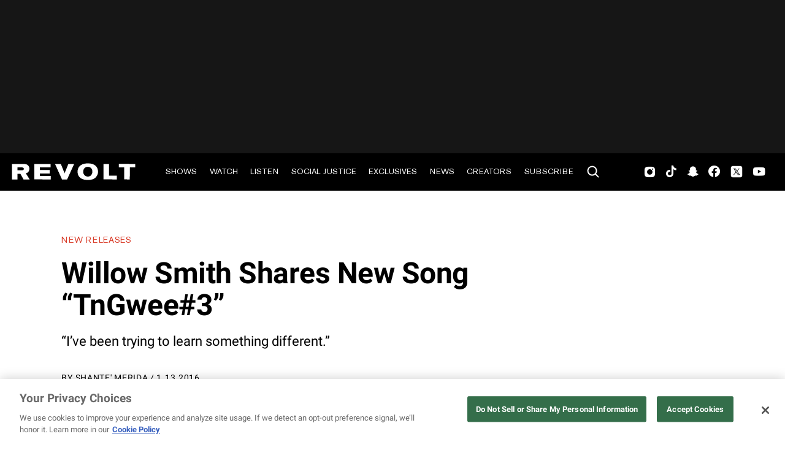

--- FILE ---
content_type: text/html; charset=utf-8
request_url: https://www.revolt.tv/article/2016-01-13/10802/willow-smith-shares-new-song-tngwee3
body_size: 1179
content:
<!DOCTYPE html>
<html>
  <head>
    <title>Willow Smith Shares New Song “TnGwee#3”</title>
    <link rel="canonical" href="https://www.revolt.tv/article/2016-01-13/10802/willow-smith-shares-new-song-tngwee3">
    <meta name="description" content="&#x22;I&#x27;ve been trying to learn something different.&#x22;">
    <meta property="og:title" content="Willow Smith Shares New Song “TnGwee#3”">
    <meta property="og:description" content="&#x22;I&#x27;ve been trying to learn something different.&#x22;">
    <meta property="og:url" content="https://www.revolt.tv/article/2016-01-13/10802/willow-smith-shares-new-song-tngwee3">
    <meta property="og:image" content="./media_11e8a39f43f2ba24555386ecdf1b479ac19b27331.jpeg?width=750&#x26;format=jpeg&#x26;optimize=medium">
    <meta property="og:image:secure_url" content="https://www.revolt.tv/article/2016-01-13/10802/media_11e8a39f43f2ba24555386ecdf1b479ac19b27331.jpeg?width=1200&#x26;format=pjpg&#x26;optimize=medium#width=1200&#x26;height=630">
    <meta name="twitter:card" content="summary_large_image">
    <meta name="twitter:title" content="Willow Smith Shares New Song “TnGwee#3”">
    <meta name="twitter:description" content="&#x22;I&#x27;ve been trying to learn something different.&#x22;">
    <meta name="twitter:image" content="./media_11e8a39f43f2ba24555386ecdf1b479ac19b27331.jpeg?width=750&#x26;format=jpeg&#x26;optimize=medium">
    <meta property="og:locale" content="en_US">
    <meta property="og:site_name" content="REVOLT">
    <meta property="og:type" content="article">
    <meta name="robots" content="index, follow">
    <meta name="template" content="article">
    <meta name="main-title" content="Willow Smith Shares New Song “TnGwee#3”">
    <meta name="dek" content="“I’ve been trying to learn something different.”">
    <meta name="categories" content="New Releases">
    <meta name="internal-tags" content="13k_drafts">
    <meta name="author" content="Shante&#x27; Merida">
    <meta name="published_on" content="2016-01-13 22:14:05">
    <meta name="viewport" content="width=device-width, initial-scale=1">
    <link rel="stylesheet" type="text/css" href="https://htlbid.com/v3/revolt.tv/htlbid.css">
    <script src="/scripts/lib-franklin.js" type="module"></script>
    <script src="/scripts/utils.js" type="module"></script>
    <script src="/scripts/dom-helpers.js" type="module"></script>
    <script src="/components/label-list.js" type="module"></script>
    <script src="/scripts/scripts.js" type="module"></script>
    <script src="/scripts/opensearch-query-builder.js" type="module" async></script>
    <link rel="stylesheet" href="/styles/styles.css">
    <link rel="icon" href="/icons/revolt-r-logo-32x32.png" sizes="32x32">
    <link rel="icon" href="/icons/revolt-r-logo-192x192.png" sizes="192x192">
    <link rel="apple-touch-icon" href="/icons/revolt-r-logo-180x180.png">
    <meta name="msapplication-TileImage" content="/icons/revolt-r-logo-270x270.png">
    <meta name="viewport" content="height=device-height, width=device-width, initial-scale=1.0, minimum-scale=1.0, target-densitydpi=device-dpi"><!-- Google tag (gtag.js) -->
    <script async src="https://www.googletagmanager.com/gtag/js?id=G-1TTCGEWPDD"></script>
    <script>
  window.dataLayer = window.dataLayer || [];
  function gtag(){dataLayer.push(arguments);}
  gtag('js', new Date());

  gtag('config', 'G-1TTCGEWPDD');
</script>
  </head>
  <body>
    <header></header>
    <main>
      <div>
        <p>Willow Smith is feeling inspired, as she’s been sharing a steady output of music lately.</p>
        <p>Only a month out from her surprise-released debut album <em>ARDIPITHECUS</em>, the 15-year-old is already back with new music. Collaborating with producer Tyler Cole on the track titled “TnGwee#3,” the instrumental is a minimalistic arrangement of drums and guitar riffs. Willow softly sings over the blaring stems before the song takes a break for a trippy wail, as she shouts, “I don’t know what love is/But I see in your eyes.”</p>
        <p>It’s a twist of rock with a debut of her new sound for the year. Listen to gnarled burst of noise below.</p>
      </div>
    </main>
    <footer></footer>
  </body>
</html>


--- FILE ---
content_type: text/javascript; charset=utf-8
request_url: https://www.revolt.tv/scripts/revolt-player.js
body_size: 2962
content:
/*
 * REVOLT.TV Floating Video Player
 * This script is used to embed the revolt.tv promo video player on a website.
 *
 * COPYRIGHT (C) 2024 YOUR NAME. ALL RIGHTS RESERVED.
 */

/* eslint-disable no-undef */

import { getMetadata } from './lib-franklin.js';

const REVOLT_PLAYER_CONFIG = window.revolt_player_config;
const PLAYER_ID = REVOLT_PLAYER_CONFIG[0]?.player_id || '14AVIIqU';
const PLAYLIST_ID = REVOLT_PLAYER_CONFIG[0]?.playlist_id || 'gJDQAhak';
const LABEL_ADVERTISEMENT = REVOLT_PLAYER_CONFIG[0]?.advertisement_label || 'Advertisement';
const LABEL_HEADING = REVOLT_PLAYER_CONFIG[0]?.heading_label || 'Revolt - New Episodes';
const LABEL_LINK_PREFIX = REVOLT_PLAYER_CONFIG[0]?.link_prefix_label || 'Watch:';
const PLAYER_DELAY = Number(REVOLT_PLAYER_CONFIG[0]?.player_delay) || 3000;
const SHOW_PLAYER_ARROW = REVOLT_PLAYER_CONFIG[0]?.playlist_cta_arrow
  ? JSON.parse(REVOLT_PLAYER_CONFIG[0]?.playlist_cta_arrow)
  : true;
const SHOW_PLAYER_TEXT = REVOLT_PLAYER_CONFIG[0]?.playlist_title
  ? JSON.parse(REVOLT_PLAYER_CONFIG[0]?.playlist_title)
  : true;
const SHOW_PLAYER_LINK_AREA = REVOLT_PLAYER_CONFIG[0]?.playlist_title_area
  ? JSON.parse(REVOLT_PLAYER_CONFIG[0]?.playlist_title_area)
  : true;
const PLAYER_TITLE = REVOLT_PLAYER_CONFIG[0]?.playlist_title_key || 'seriesTitle';
const PLAYER_TITLE_URL = REVOLT_PLAYER_CONFIG[0]?.playlist_title_url_key;
const TITLE_LINE_LEN_DESKTOP = REVOLT_PLAYER_CONFIG[0]?.playlist_title_line_length_desktop || 2;
const TITLE_LINE_LEN_MOBILE = REVOLT_PLAYER_CONFIG[0]?.playlist_title_line_length_mobile || 2;
const PLAYLIST_MOBILE_CTA = REVOLT_PLAYER_CONFIG[0]?.playlist_mobile_cta
  ? JSON.parse(REVOLT_PLAYER_CONFIG[0]?.playlist_mobile_cta)
  : true;
const MOBILE_CTA_LABEL = REVOLT_PLAYER_CONFIG[0]?.playlist_mobile_cta_label;
const MOBILE_CTA_TARGET = REVOLT_PLAYER_CONFIG[0]?.playlist_mobile_cta_target;

// Load stylesheet from /styles/revolt-player.css
const styleSheet = document.createElement('link');
styleSheet.rel = 'stylesheet';
styleSheet.href = '/styles/revolt-player.css';
document.head.appendChild(styleSheet);

// Load player script

const jwplayerScript = document.createElement('script');
jwplayerScript.src = `https://cdn.jwplayer.com/libraries/${PLAYER_ID}.js`;
jwplayerScript.async = true;
document.head.appendChild(jwplayerScript);

async function embedRevoltPlayer() {
  // Player wrapper div
  const containerDiv = document.createElement('div');
  containerDiv.classList.add('revolt-player-container');

  // Heading div
  const headingDiv = document.createElement('div');
  headingDiv.classList.add('revolt-player-heading');
  const headingLabelDiv = document.createElement('div');
  headingLabelDiv.classList.add('revolt-player-heading-label');
  headingLabelDiv.innerHTML = LABEL_HEADING;
  headingDiv.appendChild(headingLabelDiv);

  // Mobile only link div
  const mobileLinkDiv = document.createElement('div');
  mobileLinkDiv.classList.add('revolt-player-mobile-link');
  const mobileLinkElement = document.createElement('a');
  mobileLinkElement.href = 'https://www.revolt.tv'; // Default url used before video starts
  mobileLinkElement.textContent = `${LABEL_LINK_PREFIX} Revolt.tv`;
  mobileLinkElement.style.webkitLineClamp = TITLE_LINE_LEN_MOBILE;
  mobileLinkDiv.appendChild(mobileLinkElement);
  const watchNowButton = document.createElement('a');
  if (PLAYLIST_MOBILE_CTA) {
    watchNowButton.classList.add('watch-now-btn');
    watchNowButton.href = MOBILE_CTA_TARGET || 'https://www.revolt.tv'; // Default url used before video starts
    watchNowButton.innerHTML = MOBILE_CTA_LABEL || 'Watch Now';
    mobileLinkDiv.appendChild(watchNowButton);
  }
  headingDiv.appendChild(mobileLinkDiv);

  const closeIcon = document.createElement('i');
  closeIcon.classList.add('revolt-player-close');
  closeIcon.style.display = 'none';
  headingDiv.appendChild(closeIcon);
  const handleClose = () => {
    containerDiv.remove();
  };

  containerDiv.appendChild(headingDiv);

  const playerDiv = document.createElement('div');
  playerDiv.id = 'revolt-player';
  containerDiv.appendChild(playerDiv);

  const linkDiv = document.createElement('div');
  linkDiv.classList.add(SHOW_PLAYER_LINK_AREA ? 'revolt-player-link' : 'revolt-player-link-hide');

  const linkElement = document.createElement('a');
  if (SHOW_PLAYER_TEXT) {
    linkElement.href = 'https://www.revolt.tv'; // Default url used before video starts
    linkElement.textContent = `${LABEL_LINK_PREFIX} Revolt.tv`;
  }
  linkElement.style.webkitLineClamp = TITLE_LINE_LEN_DESKTOP;
  linkDiv.appendChild(linkElement);

  const nextImageLinkElement = document.createElement('a');
  nextImageLinkElement.href = 'https://www.revolt.tv'; // Default url used before video starts
  nextImageLinkElement.classList.add(SHOW_PLAYER_ARROW ? 'revolt-player-next' : 'revolt-player-next-hide');
  const nextImage = document.createElement('img');
  nextImage.src = '/icons/revolt-player-next.png';
  nextImage.alt = 'Watch Episode';
  nextImageLinkElement.appendChild(nextImage);
  linkDiv.appendChild(nextImageLinkElement);

  const learnMoreButton = document.createElement('a');
  learnMoreButton.classList.add('learn-more-btn');
  learnMoreButton.innerHTML = 'Learn More';

  const handleAdRedirection = (event, adClickURL) => {
    if (event.currentTarget.innerText === learnMoreButton.innerHTML) {
      window.open(adClickURL, '_blank');
    }
  };

  containerDiv.appendChild(linkDiv);

  document.body.appendChild(containerDiv);

  // Fetch safetags from the current page
  let safetags = '';
  const maxRetries = 10;
  const retryInterval = 250; // 500ms
  function getSafetags() {
    return new Promise((resolve) => {
      let retryCount = 0;

      function checkSafetags() {
        if (window.safetag_lists && window.safetag_lists.Exclude) {
          if (window.safetag_lists.Exclude.length > 0) {
            safetags = window.safetag_lists.Exclude.join(',');
            safetags = encodeURIComponent(safetags);
          }
          // eslint-disable-next-line no-console
          console.log('player safetags (encoded)', safetags);

          resolve();
        } else if (retryCount < maxRetries) {
          retryCount += 1;
          setTimeout(checkSafetags, retryInterval);
        } else {
          // eslint-disable-next-line no-console
          console.warn('Failed to get safetags after maximum retries');
          resolve();
        }
      }

      checkSafetags();
    });
  }

  const playerDelay = typeof jwplayer === 'undefined' ? 1000 : 0;
  setTimeout(() => {
    getSafetags();

    // Retrieve metadata values once
    const metadata = {
      internalTags: getMetadata('internal-tags'),
      post_id: getMetadata('post_id'),
    };

    const params = {
      safetags: safetags || '',
      internal_tag: metadata.internalTags ? encodeURIComponent(metadata.internalTags) : '',
      post_id: metadata.post_id ? encodeURIComponent(metadata.post_id) : '',
    };

    let preRolladTagUrl = REVOLT_PLAYER_CONFIG[0]?.preroll_ad_tag_url || 'https://pubads.g.doubleclick.net/gampad/ads?iu=/33049290/revolt.tv/site/preroll_float_640x480v&description_url={currentPage}&sz=640x480&gdfp_req=1&output=xml_vast2&unviewed_position_start=1&env=vp&cust_params=safetag_exclude_list%3D{safetags}%26platform%3Dfloating%26internal_tag%3D{internal_tag}%26post_id%3D{post_id}';

    let midRolladTagUrl = REVOLT_PLAYER_CONFIG[0]?.midroll_ad_tag_url || 'https://pubads.g.doubleclick.net/gampad/ads?iu=/33049290/revolt.tv/site/midroll_float_640x480v&description_url={currentPage}&sz=640x480&gdfp_req=1&output=xml_vast2&unviewed_position_start=1&env=vp&cust_params=safetag_exclude_list%3D{safetags}%26platform%3Dfloating%26internal_tag%3D{internal_tag}%26post_id%3D{post_id}';

    preRolladTagUrl = preRolladTagUrl.replace('{currentPage}', encodeURIComponent(window.location.href));
    midRolladTagUrl = midRolladTagUrl.replace('{currentPage}', encodeURIComponent(window.location.href));

    // Replace placeholders dynamically
    Object.keys(params).forEach((key) => {
      preRolladTagUrl = preRolladTagUrl.replace(`{${key}}`, params[key]);
      midRolladTagUrl = midRolladTagUrl.replace(`{${key}}`, params[key]);
    });

    const rngCorrelator = Math.floor(Math.random() * 9999999).toString();
    preRolladTagUrl = `${preRolladTagUrl}&correlator=${rngCorrelator}`;
    midRolladTagUrl = `${midRolladTagUrl}&correlator=${rngCorrelator}`;

    // Remove unused parameters in one go using regex
    preRolladTagUrl = preRolladTagUrl.replace(/%26[^=]+%3D(&|$)/g, '$1').replace(/(&|\?)$/, '');
    midRolladTagUrl = midRolladTagUrl.replace(/%26[^=]+%3D(&|$)/g, '$1').replace(/(&|\?)$/, '');

    const player = jwplayer('revolt-player').setup({
      playlist: `https://cdn.jwplayer.com/v2/playlists/${PLAYLIST_ID}?format=json`,
      advertising: {
        client: 'vast',
        schedule: [
          { offset: 'pre', tag: preRolladTagUrl },
          { offset: 30, tag: midRolladTagUrl },
          { offset: 60, tag: midRolladTagUrl },
          { offset: 90, tag: midRolladTagUrl },
          { offset: 180, tag: midRolladTagUrl },
          { offset: 150, tag: midRolladTagUrl },
          { offset: 210, tag: midRolladTagUrl },
          { offset: 120, tag: midRolladTagUrl },
          { offset: 240, tag: midRolladTagUrl },
          { offset: 270, tag: midRolladTagUrl },
        ],
      },
      plugins: { '//cdn-ext.spiny.ai/spec/jwp/pandora-jwp.js': {} },
      autostart: true,
      mute: true,
    });

    player.on('adTime', () => {
      closeIcon.style.display = 'none';
      closeIcon.removeEventListener('click', handleClose);
    });

    player.on('play', () => {
      if (!player.getState().includes('ad')) {
        closeIcon.style.display = 'block'; // Show only if not an ad
        closeIcon.addEventListener('click', handleClose);
        // Set link to show url and video title
        const playlistItem = jwplayer('revolt-player').getPlaylistItem();
        const playerTitle = playlistItem[PLAYER_TITLE] || playlistItem.seriesTitle;
        const playerTitleURL = playlistItem[PLAYER_TITLE_URL];

        const seriesUrl = playerTitle.replace(/: /g, '-').replace(/[^a-zA-Z0-9- ]+/g, '').replace(/ /g, '-').toLowerCase();
        const showUrl = `https://www.revolt.tv/show/${seriesUrl}?ref=sticky_player`;
        if (SHOW_PLAYER_TEXT) {
          linkElement.href = playerTitleURL || showUrl;
          linkElement.textContent = `${LABEL_LINK_PREFIX} ${playerTitle}`;
        }

        mobileLinkElement.textContent = playerTitle;
        mobileLinkElement.href = playerTitleURL || showUrl;
        watchNowButton.href = playerTitleURL || showUrl;
        if (SHOW_PLAYER_ARROW) {
          nextImageLinkElement.href = playerTitleURL || showUrl;
        }
      }
    });

    player.on('adStarted', () => {
      closeIcon.style.display = 'none';
      closeIcon.removeEventListener('click', handleClose);
    });

    // Advertisment Start Event - Update title, link
    jwplayer('revolt-player').on('adImpression', (event) => {
      const adClickURL = event.clickThroughUrl;

      // Heading background class toggle for mobile
      if (!headingDiv.classList.contains('revolt-player-active-ad')) {
        headingDiv.classList.add('revolt-player-active-ad');
      }
      watchNowButton.style.display = 'none';
      mobileLinkDiv.addEventListener('click', (clickEvent) => handleAdRedirection(clickEvent, adClickURL));

      closeIcon.style.display = 'none';
      closeIcon.removeEventListener('click', handleClose);
      mobileLinkElement.style.display = 'none';
      mobileLinkDiv.appendChild(learnMoreButton);

      // Change title to Advertisement
      headingLabelDiv.innerHTML = LABEL_ADVERTISEMENT;

      // Hide links
      if (!linkDiv.classList.contains('hide-link')) {
        linkDiv.classList.add('hide-link');
      }
    });

    // Advertisement End Event - Update title, link
    jwplayer('revolt-player').on('adComplete adSkipped', () => {
      // Heading background class toggle for mobile
      if (headingDiv.classList.contains('revolt-player-active-ad')) {
        headingDiv.classList.remove('revolt-player-active-ad');
      }
      watchNowButton.style.display = 'block';

      mobileLinkDiv.removeEventListener('click', () => handleAdRedirection());

      closeIcon.style.display = 'block';
      closeIcon.addEventListener('click', handleClose);

      mobileLinkElement.style.display = '-webkit-box';

      learnMoreButton.remove();

      // Reset title
      headingLabelDiv.innerHTML = LABEL_HEADING;

      // Show links
      if (linkDiv.classList.contains('hide-link')) {
        linkDiv.classList.remove('hide-link');
      }

      // Set link to show url and video title
      const playlistItem = jwplayer('revolt-player').getPlaylistItem();
      const playerTitle = playlistItem[PLAYER_TITLE] || playlistItem.seriesTitle;
      const playerTitleURL = playlistItem[PLAYER_TITLE_URL];
      const seriesUrl = playerTitle.replace(/: /g, '-').replace(/[^a-zA-Z0-9- ]+/g, '').replace(/ /g, '-').toLowerCase();
      const showUrl = `https://www.revolt.tv/show/${seriesUrl}?ref=sticky_player`;
      if (SHOW_PLAYER_TEXT) {
        linkElement.textContent = `${LABEL_LINK_PREFIX} ${playerTitle}`;
        linkElement.href = playerTitleURL || showUrl;
      }

      mobileLinkElement.textContent = playerTitle;
      mobileLinkElement.href = playerTitleURL || showUrl;
      watchNowButton.href = playerTitleURL || showUrl;
      if (SHOW_PLAYER_ARROW) {
        nextImageLinkElement.href = playerTitleURL || showUrl;
      }
    });
  }, playerDelay);
}

// Call revolt floating video player
const additionalPlayerDelay = window.revoltAddDelay || 0;
const totalPlayerDelay = PLAYER_DELAY + additionalPlayerDelay;

setTimeout(() => {
  embedRevoltPlayer();
}, totalPlayerDelay);


--- FILE ---
content_type: text/javascript; charset=utf-8
request_url: https://www.revolt.tv/tools/sidekick/aem-genai-variations/aem-genai-variations.js
body_size: 220
content:
(function () {
  let isAEMGenAIVariationsAppLoaded = false;
  function loadAEMGenAIVariationsApp() {
    const script = document.createElement('script');
    script.src = 'https://experience.adobe.com/solutions/aem-sites-genai-aem-genai-variations-mfe/static-assets/resources/sidekick/client.js?source=plugin';
    script.onload = function () {
      isAEMGenAIVariationsAppLoaded = true;
    };
    script.onerror = function () {
      console.error('Error loading AEMGenAIVariationsApp.');
    };
    document.head.appendChild(script);
  }
  function handlePluginButtonClick() {
    if (!isAEMGenAIVariationsAppLoaded) {
      loadAEMGenAIVariationsApp();
    }
  }
  // The code snippet for the Sidekick V1 extension, https://chromewebstore.google.com/detail/aem-sidekick/ccfggkjabjahcjoljmgmklhpaccedipo?hl=en
  const sidekick = document.querySelector('helix-sidekick');
  if (sidekick) {
    // sidekick already loaded
    sidekick.addEventListener('custom:aem-genai-variations-sidekick', handlePluginButtonClick);
  } else {
    // wait for sidekick to be loaded
    document.addEventListener('sidekick-ready', () => {
      document.querySelector('helix-sidekick')
        .addEventListener('custom:aem-genai-variations-sidekick', handlePluginButtonClick);
    }, { once: true });
  }
  // The code snippet for the Sidekick V2 extension, https://chromewebstore.google.com/detail/aem-sidekick/igkmdomcgoebiipaifhmpfjhbjccggml?hl=en
  const sidekickV2 = document.querySelector('aem-sidekick');
  if (sidekickV2) {
    // sidekick already loaded
    sidekickV2.addEventListener('custom:aem-genai-variations-sidekick', handlePluginButtonClick);
  } else {
    // wait for sidekick to be loaded
    document.addEventListener('sidekick-ready', () => {
      document.querySelector('aem-sidekick')
        .addEventListener('custom:aem-genai-variations-sidekick', handlePluginButtonClick);
    }, { once: true });
  }
}());